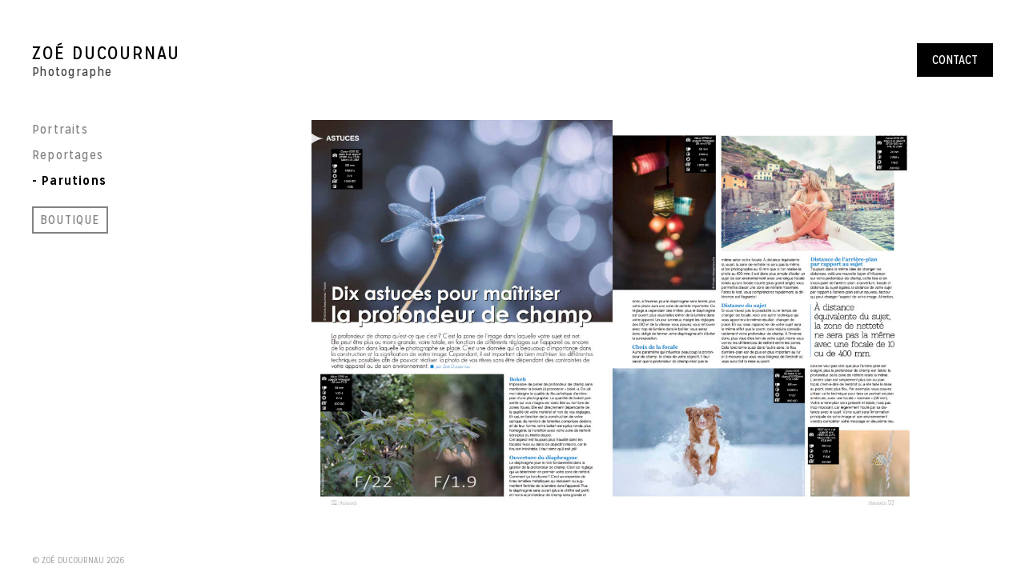

--- FILE ---
content_type: text/html; charset=UTF-8
request_url: https://zoeducournau.com/portfolio/parutions/astuces47/
body_size: 3092
content:
<!doctype html>
<html lang="fr-FR">
<head>
	<meta charset="UTF-8">
	<meta name="viewport" content="width=device-width, initial-scale=1">
	<link rel="profile" href="https://gmpg.org/xfn/11">


	<link rel="apple-touch-icon" sizes="180x180" href="https://zoeducournau.com/wp-content/themes/zoe/favicons/apple-touch-icon.png">
	<link rel="icon" type="image/png" sizes="32x32" href="https://zoeducournau.com/wp-content/themes/zoe/favicons/favicon-32x32.png">
	<link rel="icon" type="image/png" sizes="16x16" href="https://zoeducournau.com/wp-content/themes/zoe/favicons/favicon-16x16.png">
	<link rel="manifest" href="https://zoeducournau.com/wp-content/themes/zoe/favicons/site.webmanifest">
	<link rel="mask-icon" href="https://zoeducournau.com/wp-content/themes/zoe/favicons/safari-pinned-tab.svg" color="#5bbad5">
	<link rel="shortcut icon" href="https://zoeducournau.com/wp-content/themes/zoe/favicons/favicon.ico">
	<meta name="msapplication-TileColor" content="#ffffff">
	<meta name="msapplication-config" content="https://zoeducournau.com/wp-content/themes/zoe/favicons/browserconfig.xml">
	<meta name="theme-color" content="#ffffff">

	<title>Zoé Ducournau</title>
<link rel='dns-prefetch' href='//s.w.org' />
<link rel="alternate" type="application/rss+xml" title="Zoé Ducournau &raquo; Flux" href="https://zoeducournau.com/feed/" />
<link rel="alternate" type="application/rss+xml" title="Zoé Ducournau &raquo; Flux des commentaires" href="https://zoeducournau.com/comments/feed/" />
<link rel="alternate" type="application/rss+xml" title="Zoé Ducournau &raquo;  Flux des commentaires" href="https://zoeducournau.com/portfolio/parutions/astuces47/feed/" />
		<script type="text/javascript">
			window._wpemojiSettings = {"baseUrl":"https:\/\/s.w.org\/images\/core\/emoji\/12.0.0-1\/72x72\/","ext":".png","svgUrl":"https:\/\/s.w.org\/images\/core\/emoji\/12.0.0-1\/svg\/","svgExt":".svg","source":{"concatemoji":"https:\/\/zoeducournau.com\/wp-includes\/js\/wp-emoji-release.min.js?ver=5.4.18"}};
			/*! This file is auto-generated */
			!function(e,a,t){var n,r,o,i=a.createElement("canvas"),p=i.getContext&&i.getContext("2d");function s(e,t){var a=String.fromCharCode;p.clearRect(0,0,i.width,i.height),p.fillText(a.apply(this,e),0,0);e=i.toDataURL();return p.clearRect(0,0,i.width,i.height),p.fillText(a.apply(this,t),0,0),e===i.toDataURL()}function c(e){var t=a.createElement("script");t.src=e,t.defer=t.type="text/javascript",a.getElementsByTagName("head")[0].appendChild(t)}for(o=Array("flag","emoji"),t.supports={everything:!0,everythingExceptFlag:!0},r=0;r<o.length;r++)t.supports[o[r]]=function(e){if(!p||!p.fillText)return!1;switch(p.textBaseline="top",p.font="600 32px Arial",e){case"flag":return s([127987,65039,8205,9895,65039],[127987,65039,8203,9895,65039])?!1:!s([55356,56826,55356,56819],[55356,56826,8203,55356,56819])&&!s([55356,57332,56128,56423,56128,56418,56128,56421,56128,56430,56128,56423,56128,56447],[55356,57332,8203,56128,56423,8203,56128,56418,8203,56128,56421,8203,56128,56430,8203,56128,56423,8203,56128,56447]);case"emoji":return!s([55357,56424,55356,57342,8205,55358,56605,8205,55357,56424,55356,57340],[55357,56424,55356,57342,8203,55358,56605,8203,55357,56424,55356,57340])}return!1}(o[r]),t.supports.everything=t.supports.everything&&t.supports[o[r]],"flag"!==o[r]&&(t.supports.everythingExceptFlag=t.supports.everythingExceptFlag&&t.supports[o[r]]);t.supports.everythingExceptFlag=t.supports.everythingExceptFlag&&!t.supports.flag,t.DOMReady=!1,t.readyCallback=function(){t.DOMReady=!0},t.supports.everything||(n=function(){t.readyCallback()},a.addEventListener?(a.addEventListener("DOMContentLoaded",n,!1),e.addEventListener("load",n,!1)):(e.attachEvent("onload",n),a.attachEvent("onreadystatechange",function(){"complete"===a.readyState&&t.readyCallback()})),(n=t.source||{}).concatemoji?c(n.concatemoji):n.wpemoji&&n.twemoji&&(c(n.twemoji),c(n.wpemoji)))}(window,document,window._wpemojiSettings);
		</script>
		<style type="text/css">
img.wp-smiley,
img.emoji {
	display: inline !important;
	border: none !important;
	box-shadow: none !important;
	height: 1em !important;
	width: 1em !important;
	margin: 0 .07em !important;
	vertical-align: -0.1em !important;
	background: none !important;
	padding: 0 !important;
}
</style>
	<link rel='stylesheet' id='wp-block-library-css'  href='https://zoeducournau.com/wp-includes/css/dist/block-library/style.min.css?ver=5.4.18' type='text/css' media='all' />
<link rel='stylesheet' id='zoe-css'  href='https://zoeducournau.com/wp-content/themes/zoe/css/style.min.css?ver=060720' type='text/css' media='all' />
<script type='text/javascript' src='https://zoeducournau.com/wp-includes/js/jquery/jquery.js?ver=1.12.4-wp'></script>
<script type='text/javascript' src='https://zoeducournau.com/wp-includes/js/jquery/jquery-migrate.min.js?ver=1.4.1'></script>
<link rel='https://api.w.org/' href='https://zoeducournau.com/wp-json/' />
<link rel="EditURI" type="application/rsd+xml" title="RSD" href="https://zoeducournau.com/xmlrpc.php?rsd" />
<link rel="wlwmanifest" type="application/wlwmanifest+xml" href="https://zoeducournau.com/wp-includes/wlwmanifest.xml" /> 
<meta name="generator" content="WordPress 5.4.18" />
<link rel='shortlink' href='https://zoeducournau.com/?p=37' />
<link rel="alternate" type="application/json+oembed" href="https://zoeducournau.com/wp-json/oembed/1.0/embed?url=https%3A%2F%2Fzoeducournau.com%2Fportfolio%2Fparutions%2Fastuces47%2F" />
<link rel="alternate" type="text/xml+oembed" href="https://zoeducournau.com/wp-json/oembed/1.0/embed?url=https%3A%2F%2Fzoeducournau.com%2Fportfolio%2Fparutions%2Fastuces47%2F&#038;format=xml" />
</head>

<body class="attachment attachment-template-default single single-attachment postid-37 attachmentid-37 attachment-jpeg">
<div id="page" class="site container-fullwidth">
	<a class="skip-link screen-reader-text" href="#content">Skip to content</a>

	<header id="masthead" class="site-header">
		<div class="site-branding">
							<p class="site-title"><a href="https://zoeducournau.com/" rel="home">Zoé Ducournau</a></p>
								<p class="site-description">Photographe</p>
					</div><!-- .site-branding -->

		<button type="button" class="toggle-menu"><span class="lines"></span></button>
		<a href="/contact" class="contact button">Contact</a>
	</header><!-- #masthead -->

	<div id="content" class="site-content">


	<div id="primary" class="content-area">
		<main id="main" class="site-main">

		<article id="post-37" class="post-37 attachment type-attachment status-inherit hentry">
	<header class="entry-header">
		<h1 class="entry-title">Parutions</h1>
	</header><!-- .entry-header -->

	<div class="entry-attachment">
		<p class="attachment"><a href='https://zoeducournau.com/wp-content/uploads/astuces47.jpg'><img width="1656" height="1080" src="https://zoeducournau.com/wp-content/uploads/astuces47.jpg" class="attachment-full size-full" alt="" srcset="https://zoeducournau.com/wp-content/uploads/astuces47.jpg 1656w, https://zoeducournau.com/wp-content/uploads/astuces47-400x261.jpg 400w, https://zoeducournau.com/wp-content/uploads/astuces47-768x501.jpg 768w, https://zoeducournau.com/wp-content/uploads/astuces47-1280x835.jpg 1280w" sizes="(max-width: 1656px) 100vw, 1656px" /></a></p>	</div>
	<div class="entry-content">
			</div><!-- .entry-content -->

</article><!-- #post-37 -->
		</main><!-- #main -->
	</div><!-- #primary -->


		<aside class="sidebar">
				<nav class="main-navigation">
					<ul>
						<li class="page_item page-item-14"><a href="https://zoeducournau.com/portfolio/portrait/">Portraits</a></li>
<li class="page_item page-item-15 page_item_has_children hide-children"><a href="https://zoeducournau.com/portfolio/reportage/">Reportages</a>
<ul class='children'>
	<li class="page_item page-item-800"><a href="https://zoeducournau.com/portfolio/reportage/essaouira/">Essaouira</a></li>
	<li class="page_item page-item-789"><a href="https://zoeducournau.com/portfolio/reportage/le-havre/">Le Havre</a></li>
	<li class="page_item page-item-254"><a href="https://zoeducournau.com/portfolio/reportage/east-coast/">East Coast</a></li>
	<li class="page_item page-item-26"><a href="https://zoeducournau.com/portfolio/reportage/reportage-3/">Hauts-de-France</a></li>
	<li class="page_item page-item-228"><a href="https://zoeducournau.com/portfolio/reportage/shanghai/">Shanghai</a></li>
	<li class="page_item page-item-16"><a href="https://zoeducournau.com/portfolio/reportage/reportage-1/">Prison de la Santé</a></li>
	<li class="page_item page-item-25"><a href="https://zoeducournau.com/portfolio/reportage/reportage-2/">Rajadamnern Boxing Stadium</a></li>
	<li class="page_item page-item-358"><a href="https://zoeducournau.com/portfolio/reportage/ile-darz/">Ile d&rsquo;Arz</a></li>
	<li class="page_item page-item-433"><a href="https://zoeducournau.com/portfolio/reportage/new-york-philadelphie/">New-York &#8211; Philadelphie</a></li>
	<li class="page_item page-item-455"><a href="https://zoeducournau.com/portfolio/reportage/cambodge/">Cambodge</a></li>
</ul>
</li>
<li class="page_item page-item-23 current_page_ancestor current_page_parent"><a href="https://zoeducournau.com/portfolio/parutions/">Parutions</a></li>
						<li class="contact"><a href="/contact" class="contact button">Contact</a></li>
						<li class="shop"><a href="https://zoeducournau.com/boutique/">BOUTIQUE</a></li>
					</ul>
				</nav>

			<footer id="colophon" class="site-footer">
				<p class="copyright">
					© Zoé Ducournau 2026					<a href="https://hykes.dev" target="_blank"><img style="vertical-align: middle;" src="https://hykes.dev/logo-hykes-white.svg" alt="Hykes" width="40"></a>
				</p>
			</footer><!-- #colophon -->
		</aside>

	</div><!-- #content -->

</div><!-- #page -->

<script type='text/javascript' src='https://zoeducournau.com/wp-content/themes/zoe/js/scripts.min.js?ver=090919'></script>
<script type='text/javascript' src='https://zoeducournau.com/wp-includes/js/wp-embed.min.js?ver=5.4.18'></script>

</body>
</html>


--- FILE ---
content_type: text/css
request_url: https://zoeducournau.com/wp-content/themes/zoe/css/style.min.css?ver=060720
body_size: 4363
content:
@font-face{font-family:'Mission Gothic';src:url("../fonts/MissionGothic-BoldItalic.woff2") format("woff2"),url("../fonts/MissionGothic-BoldItalic.woff") format("woff");font-weight:bold;font-style:italic}@font-face{font-family:'Mission Gothic';src:url("../fonts/MissionGothic-Regular.woff2") format("woff2"),url("../fonts/MissionGothic-Regular.woff") format("woff");font-weight:normal;font-style:normal}@font-face{font-family:'Mission Gothic';src:url("../fonts/MissionGothic-RegularItalic.woff2") format("woff2"),url("../fonts/MissionGothic-RegularItalic.woff") format("woff");font-weight:normal;font-style:italic}@font-face{font-family:'Mission Gothic';src:url("../fonts/MissionGothic-Bold.woff2") format("woff2"),url("../fonts/MissionGothic-Bold.woff") format("woff");font-weight:bold;font-style:normal}/*! normalize.css v8.0.0 | MIT License | github.com/necolas/normalize.css */html{line-height:1.15;-webkit-text-size-adjust:100%}body{margin:0}h1{font-size:2em;margin:0.67em 0}hr{box-sizing:content-box;height:0;overflow:visible}pre{font-family:monospace, monospace;font-size:1em}a{background-color:transparent}abbr[title]{border-bottom:none;text-decoration:underline;text-decoration:underline dotted}b,strong{font-weight:bolder}code,kbd,samp{font-family:monospace, monospace;font-size:1em}small{font-size:80%}sub,sup{font-size:75%;line-height:0;position:relative;vertical-align:baseline}sub{bottom:-0.25em}sup{top:-0.5em}img{border-style:none}button,input,optgroup,select,textarea{font-family:inherit;font-size:100%;line-height:1.15;margin:0}button,input{overflow:visible}button,select{text-transform:none}button,[type="button"],[type="reset"],[type="submit"]{-webkit-appearance:button}button::-moz-focus-inner,[type="button"]::-moz-focus-inner,[type="reset"]::-moz-focus-inner,[type="submit"]::-moz-focus-inner{border-style:none;padding:0}button:-moz-focusring,[type="button"]:-moz-focusring,[type="reset"]:-moz-focusring,[type="submit"]:-moz-focusring{outline:1px dotted ButtonText}fieldset{padding:0.35em 0.75em 0.625em}legend{box-sizing:border-box;color:inherit;display:table;max-width:100%;padding:0;white-space:normal}progress{vertical-align:baseline}textarea{overflow:auto}[type="checkbox"],[type="radio"]{box-sizing:border-box;padding:0}[type="number"]::-webkit-inner-spin-button,[type="number"]::-webkit-outer-spin-button{height:auto}[type="search"]{-webkit-appearance:textfield;outline-offset:-2px}[type="search"]::-webkit-search-decoration{-webkit-appearance:none}::-webkit-file-upload-button{-webkit-appearance:button;font:inherit}details{display:block}summary{display:list-item}template{display:none}[hidden]{display:none}body,button,input,select,optgroup,textarea{color:#404040;font-family:"Mission Gothic",sans-serif;font-size:16px;line-height:1.5}h1,h2,h3,h4,h5,h6{clear:both}.entry-title{margin-top:0}p{margin:0 0 1.2em 0}dfn,cite,em,i{font-style:italic}blockquote{margin:0 1.5em}address{margin:0 0 1.5em}pre{background:#eee;font-family:"Courier 10 Pitch",Courier,monospace;font-size:15px;font-size:.9375rem;line-height:1.6;margin-bottom:1.6em;max-width:100%;overflow:auto;padding:1.6em}code,kbd,tt,var{font-family:Monaco,Consolas,"Andale Mono","DejaVu Sans Mono",monospace;font-size:15px;font-size:.9375rem}abbr,acronym{border-bottom:1px dotted #666;cursor:help}mark,ins{background:#fff9c0;text-decoration:none}big{font-size:125%}html{box-sizing:border-box}*,*:before,*:after{box-sizing:inherit}body{background:#fff}hr{background-color:#ccc;border:0;height:1px;margin-bottom:1.5em}ul,ol{margin:0 0 1.5em 3em}ul{list-style:disc}ol{list-style:decimal}li>ul,li>ol{margin-bottom:0;margin-left:1.5em}dt{font-weight:bold}dd{margin:0 1.5em 1.5em}img{height:auto;max-width:100%}figure{margin:1em 0}table{margin:0 0 1.5em;width:100%}.button,button,input[type="button"],input[type="reset"],input[type="submit"]{border:0;background:#000;color:#fff;line-height:1;padding:.8em 1.2em;text-transform:uppercase;transition:background-color .5s;cursor:pointer}.button:active,.button:focus,.button:visited,button:active,button:focus,button:visited,input[type="button"]:active,input[type="button"]:focus,input[type="button"]:visited,input[type="reset"]:active,input[type="reset"]:focus,input[type="reset"]:visited,input[type="submit"]:active,input[type="submit"]:focus,input[type="submit"]:visited{color:#fff !important}.button:hover,button:hover,input[type="button"]:hover,input[type="reset"]:hover,input[type="submit"]:hover{background-color:#202020}input[type="text"],input[type="email"],input[type="url"],input[type="password"],input[type="search"],input[type="number"],input[type="tel"],input[type="range"],input[type="date"],input[type="month"],input[type="week"],input[type="time"],input[type="datetime"],input[type="datetime-local"],input[type="color"],textarea{color:#666;border:1px solid #ccc;border-radius:3px;padding:3px}input[type="text"]:focus,input[type="email"]:focus,input[type="url"]:focus,input[type="password"]:focus,input[type="search"]:focus,input[type="number"]:focus,input[type="tel"]:focus,input[type="range"]:focus,input[type="date"]:focus,input[type="month"]:focus,input[type="week"]:focus,input[type="time"]:focus,input[type="datetime"]:focus,input[type="datetime-local"]:focus,input[type="color"]:focus,textarea:focus{color:#111}select{border:1px solid #ccc}textarea{width:100%}a{color:#000;text-decoration:none}a:visited{color:#000}a:hover,a:focus,a:active{color:#202020}a:hover,a:focus,a:active{outline:0}.main-navigation{display:block;width:100%}.main-navigation ul{display:block;list-style:none;margin:0;padding:0}.main-navigation ul li.hide-children ul{display:none}.main-navigation ul ul{padding:0 0 2px 20px}.main-navigation ul ul li{margin-bottom:2px}.main-navigation ul ul a{font-size:15px;color:#999}.main-navigation li{display:block;margin-bottom:8px}.main-navigation li.shop{margin-top:20px}.main-navigation li.shop a{padding:.2em .5em;border:2px solid}@media screen and (min-width: 769px){.main-navigation li.contact{display:none}}.main-navigation a{display:inline-block;text-decoration:none;color:#828282;letter-spacing:0.075em;font-size:16px}.main-navigation a:hover{color:#000000}.main-navigation .current_page_item>a,.main-navigation .current-menu-item>a,.main-navigation .current_page_ancestor>a,.main-navigation .current-menu-ancestor>a{color:#000000;font-weight:700}.main-navigation>ul>.current_page_item>a::before,.main-navigation>ul>.current-menu-item>a::before,.main-navigation>ul>.current_page_ancestor>a::before,.main-navigation>ul>.current-menu-ancestor>a::before{content:"- ";display:inline-block;margin-right:5px}.toggle-menu,.close-menu{display:none}.toggle-menu .lines{display:inline-block;height:3px;width:20px;-webkit-border-radius:2px;border-radius:2px;background:#000;margin-bottom:4px;-webkit-transition:.3s;-moz-transition:.3s;-ms-transition:.3s;-o-transition:.3s;transition:.3s;position:relative}.toggle-menu .lines::before,.toggle-menu .lines::after{display:inline-block;height:3px;width:20px;background:#000;-webkit-border-radius:2px;border-radius:2px;-webkit-transition:.3s;-moz-transition:.3s;-ms-transition:.3s;-o-transition:.3s;transition:.3s;position:absolute;left:0;content:''}.toggle-menu .lines::before{top:7px}.toggle-menu .lines::after{top:-7px}body.show-menu .toggle-menu .lines::before,body.show-menu .toggle-menu .lines::after{top:0;width:20px}body.show-menu .toggle-menu .lines::before{-moz-transform:rotate(45deg);-webkit-transform:rotate(45deg);-o-transform:rotate(45deg);-ms-transform:rotate(45deg);transform:rotate(45deg)}body.show-menu .toggle-menu .lines::after{-moz-transform:rotate(-45deg);-webkit-transform:rotate(-45deg);-o-transform:rotate(-45deg);-ms-transform:rotate(-45deg);transform:rotate(-45deg)}body.show-menu .toggle-menu .lines{background:transparent}@media screen and (max-width: 768px){button.toggle-menu{display:block;background:transparent;margin-left:auto;padding:5px 0}button.toggle-menu img{display:block;width:20px;height:auto}button.close-menu{position:fixed;top:0;right:0;display:block;font-size:24px;padding:20px}body.admin-bar .main-navigation,body.admin-bar .close-menu{top:46px}body.show-menu{overflow:hidden}body.show-menu .main-navigation{height:calc(100vh - 100px)}.main-navigation{display:block;position:fixed;top:100px;left:0;width:100%;height:0;padding:0;background:#fff;z-index:999;overflow:auto;margin:0;-webkit-transition:height .3s;-moz-transition:height .3s;-ms-transition:height .3s;-o-transition:height .3s;transition:height .3s}.main-navigation a{font-size:20px}.main-navigation ul{display:block;padding:20px}.main-navigation ul li{text-align:center;display:block;margin:0 0 10px 0}.main-navigation ul ul{box-shadow:none;position:static;padding:0;margin-bottom:20px}.main-navigation .current_page_item>a::after,.main-navigation .current-menu-item>a::after,.main-navigation .current_page_ancestor>a::after,.main-navigation .current-menu-ancestor>a::after{content:" -";display:inline-block;margin-left:5px}}.container-fullwidth{width:100%;padding-right:40px;padding-left:40px}.container,.container-small{position:relative;max-width:1170px;padding-right:40px;padding-left:40px;margin-left:auto;margin-right:auto}.container-small{max-width:920px}@media screen and (max-width: 768px){.container-fullwidth,.container,.container-small{padding-right:20px;padding-left:20px}}@media screen and (min-width: 769px){html,body{overflow:hidden}html,body,.site,.content-area,.site-main,.sidebar{height:100%}.site-content{height:calc(100% - 150px)}.admin-bar .site-content{height:calc(100% - 150px)}.content-area{float:right;margin:0 0 0 -250px;width:100%}}@media screen and (min-width: 769px) and (max-width: 960px){.content-area{margin:0 0 0 -200px}}@media screen and (min-width: 769px){.site-main{margin:0 0 0 250px;overflow:auto}}@media screen and (min-width: 769px) and (max-width: 960px){.site-main{margin:0 0 0 200px}}@media screen and (min-width: 769px){.sidebar{float:left;overflow:hidden;width:250px;display:flex;flex-wrap:wrap;overflow:auto}}@media screen and (min-width: 769px) and (max-width: 960px){.sidebar{width:200px}}@media screen and (min-width: 769px) and (max-width: 576px){.sidebar{display:none}}@media screen and (min-width: 769px){.site-footer{align-self:flex-end}}.grid .grid-item,.grid .grid-sizer{width:25%}@media screen and (max-width: 1200px){.grid .grid-item,.grid .grid-sizer{width:33.333%}}@media screen and (max-width: 576px){.grid .grid-item,.grid .grid-sizer{width:50%}}.grid .gutter-sizer{width:2%}.grid .grid-item{opacity:0;padding:5px;text-align:center}.grid .grid-item figure{margin:0;position:relative}.grid .grid-item img{display:block}.grid.portfolio figcaption{position:absolute;top:0;left:0;width:100%;height:100%;display:flex;justify-content:center;align-items:center;opacity:0;color:#fff;background:rgba(0,0,0,0.6);-webkit-transition:opacity .3s ease;-moz-transition:opacity .3s ease;-ms-transition:opacity .3s ease;-o-transition:opacity .3s ease;transition:opacity .3s ease}.grid.portfolio figcaption span{display:block}.grid.portfolio figcaption .description{font-style:italic;opacity:.8}.grid.portfolio figcaption:hover{opacity:1}.grid.portfolio-parent figcaption{padding:5px}.screen-reader-text{border:0;clip:rect(1px, 1px, 1px, 1px);clip-path:inset(50%);height:1px;margin:-1px;overflow:hidden;padding:0;position:absolute !important;width:1px;word-wrap:normal !important}.screen-reader-text:focus{background-color:#f1f1f1;border-radius:3px;box-shadow:0 0 2px 2px rgba(0,0,0,0.6);clip:auto !important;clip-path:none;color:#21759b;display:block;font-size:14px;font-size:.875rem;font-weight:bold;height:auto;left:5px;line-height:normal;padding:15px 23px 14px;text-decoration:none;top:5px;width:auto;z-index:100000}#content[tabindex="-1"]:focus{outline:0}.alignleft{display:inline;float:left;margin-right:1.5em}.alignright{display:inline;float:right;margin-left:1.5em}.aligncenter{clear:both;display:block;margin-left:auto;margin-right:auto}.clear:before,.clear:after,.entry-content:before,.entry-content:after,.comment-content:before,.comment-content:after,.site-header:before,.site-header:after,.site-content:before,.site-content:after,.site-footer:before,.site-footer:after{content:"";display:table;table-layout:fixed}.clear:after,.entry-content:after,.comment-content:after,.site-header:after,.site-content:after,.site-footer:after{clear:both}.site-header{display:flex;align-items:center;height:150px}@media screen and (max-width: 768px){.site-header{height:100px}}.site-header .site-branding{line-height:1.2}.site-header .site-title{margin:0}.site-header .site-title a{font-size:24px;letter-spacing:.08em;text-transform:uppercase}.site-header .site-description{margin:0;letter-spacing:.08em}.site-header .contact{margin-left:auto}@media screen and (max-width: 768px){.site-header .contact{display:none}}.site-footer{color:#AAA;font-size:11px;text-transform:uppercase}.site-footer .copyright{margin:0;height:40px;line-height:40px;display:inline-block}.sticky{display:block}.updated:not(.published){display:none}@media screen and (min-width: 769px){.page .entry-header,.type-attachment .entry-header{display:none}}.page-content,.entry-content,.entry-summary{margin-bottom:1.5em;font-size:15px}.page-links{clear:both;margin:0 0 1.5em}.type-attachment{text-align:center}.type-attachment .entry-attachment img{max-height:calc(100vh - 150px - 80px);object-fit:contain;display:inline-block}.home .flexslider{height:calc(100vh - 190px);position:relative}.home .flexslider .slides{zoom:1;height:100%}.home .flexslider .slides>li{height:100%;width:100%;background-position:center;background-repeat:no-repeat;background-size:contain}@media screen and (max-width: 768px){.home .flexslider .slides>li{background-size:contain}}.single-portfolio .entry-content{max-width:1080px}.flex-container a:hover,.flex-slider a:hover{outline:none}.slides,.slides>li,.flex-control-nav,.flex-direction-nav{margin:0;padding:0;list-style:none}.flex-pauseplay span{text-transform:capitalize}.flexslider{zoom:1;margin:0;padding:0}.flexslider .slides>li{display:none;-webkit-backface-visibility:hidden}.flexslider .slides img{width:100%;display:block}.flexslider .slides:after{content:"\0020";display:block;clear:both;visibility:hidden;line-height:0;height:0}html[xmlns] .flexslider .slides{display:block}* html .flexslider .slides{height:1%}.no-js .flexslider .slides>li:first-child{display:block}.flex-viewport{max-height:2000px;-webkit-transition:all 1s ease;-moz-transition:all 1s ease;-ms-transition:all 1s ease;-o-transition:all 1s ease;transition:all 1s ease}.loading .flex-viewport{max-height:300px}@-moz-document url-prefix(){.loading .flex-viewport{max-height:none}}.carousel li{margin-right:5px}.flex-direction-nav{position:absolute;bottom:-40px;right:0;z-index:999}.flex-direction-nav.over-image{position:static}.flex-direction-nav.over-image a{position:absolute;top:0;height:100%;width:50%;background:transparent;z-index:999}.flex-direction-nav.over-image .flex-prev{left:0}.flex-direction-nav.over-image .flex-next{right:0}.flex-direction-nav li{margin:0;display:inline-block;zoom:1;*display:inline}.flex-direction-nav a{text-decoration:none;display:block;width:24px;height:40px;cursor:pointer;text-indent:-9999px;opacity:.3;-webkit-transition:opacity 0.3s ease-in-out;-moz-transition:opacity 0.3s ease-in-out;-ms-transition:opacity 0.3s ease-in-out;-o-transition:opacity 0.3s ease-in-out;transition:opacity 0.3s ease-in-out}.flex-direction-nav .flex-prev{background:url("../img/angle-left.svg") no-repeat center center}.flex-direction-nav .flex-next{background:url("../img/angle-right.svg") no-repeat center center}.flex-direction-nav .flex-prev:hover,.flex-direction-nav .flex-next:hover{opacity:.5}.flex-direction-nav .flex-disabled{opacity:0 !important;filter:alpha(opacity=0);cursor:default;z-index:-1}.flex-control-nav{position:absolute;bottom:-40px;right:60px;z-index:999;text-align:center}.flex-control-nav li{margin:0;display:inline-block;zoom:1;*display:inline}.flex-control-paging li a{width:25px;height:40px;display:block;cursor:pointer;text-indent:-9999px;position:relative}.flex-control-paging li a::after{content:"";display:block;position:absolute;height:2px;width:15px;top:19px;left:5px;background:#000;opacity:.3;-webkit-transition:opacity 0.3s ease-in-out;-moz-transition:opacity 0.3s ease-in-out;-ms-transition:opacity 0.3s ease-in-out;-o-transition:opacity 0.3s ease-in-out;transition:opacity 0.3s ease-in-out}.flex-control-paging li a:hover::after{opacity:.5}.flex-control-paging li a.flex-active{cursor:default}.flex-control-paging li a.flex-active::after{opacity:.7}@media screen and (max-width: 860px){.flex-direction-nav .flex-prev{opacity:1;left:10px}.flex-direction-nav .flex-next{opacity:1;right:10px}}.fancybox-bg{background:#fff}.fancybox-button{background:rgba(255,255,255,0.6);color:#000}.fancybox-button:hover,.fancybox-button:active,.fancybox-button:focus{color:#202020;background-color:#fff}.fancybox-caption{background:transparent;color:#404040;font-size:14px}.fancybox-is-open+.fancybox-is-open .fancybox-bg{opacity:.5}.fancybox-share{background:#ffffff}.infinite-scroll .posts-navigation,.infinite-scroll.neverending .site-footer{display:none}.infinity-end.neverending .site-footer{display:block}.page-content .wp-smiley,.entry-content .wp-smiley,.comment-content .wp-smiley{border:none;margin-bottom:0;margin-top:0;padding:0}embed,iframe,object{max-width:100%}.custom-logo-link{display:inline-block}.wp-caption{margin-bottom:1.5em;max-width:100%}.wp-caption img[class*="wp-image-"]{display:block;margin-left:auto;margin-right:auto}.wp-caption .wp-caption-text{margin:0.8075em 0}.wp-caption-text{text-align:center}.gallery{margin-bottom:1.5em}.gallery-item{display:inline-block;text-align:center;vertical-align:top;width:100%}.gallery-columns-2 .gallery-item{max-width:50%}.gallery-columns-3 .gallery-item{max-width:33.33%}.gallery-columns-4 .gallery-item{max-width:25%}.gallery-columns-5 .gallery-item{max-width:20%}.gallery-columns-6 .gallery-item{max-width:16.66%}.gallery-columns-7 .gallery-item{max-width:14.28%}.gallery-columns-8 .gallery-item{max-width:12.5%}.gallery-columns-9 .gallery-item{max-width:11.11%}.gallery-caption{display:block}


--- FILE ---
content_type: application/javascript
request_url: https://zoeducournau.com/wp-content/themes/zoe/js/scripts.min.js?ver=090919
body_size: 123
content:
!function(e){"use strict";e(window);var l=e("body");e.flexslider&&e(".flexslider").flexslider({controlNav:!1,directionNav:!1,mousewheel:!0,slideshowSpeed:5e3}),e(".menu-toggle").click(function(){e(this).parent().toggleClass("toggled")});e(".main-navigation");e(".toggle-menu").click(function(){l.toggleClass("show-menu")})}(jQuery);